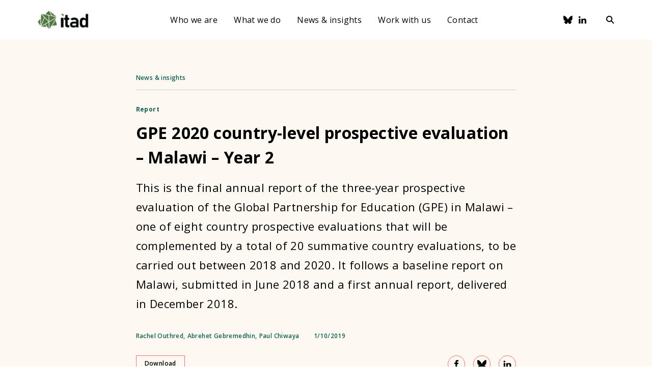

--- FILE ---
content_type: text/html; charset=UTF-8
request_url: https://www.itad.com/knowledge-product/gpe-2020-country-level-prospective-evaluation-malawi-year-2/
body_size: 10431
content:

    <!DOCTYPE html>
<html lang="en-GB">
    <head>
        <!-- Google Tag Manager -->
        <script>(function (w, d, s, l, i) {
                w[l] = w[l] || [];
                w[l].push({
                    'gtm.start':
                        new Date().getTime(), event: 'gtm.js'
                });
                var f = d.getElementsByTagName(s)[0],
                    j = d.createElement(s),
                    dl = l != 'dataLayer' ? '&l=' + l : '';
                j.async = true;
                j.src =
                    'https://www.googletagmanager.com/gtm.js?id=' + i + dl;
                f.parentNode.insertBefore(j, f);
            })(window, document, 'script', 'dataLayer', 'GTM-NBQ367C');</script>
        <!-- End Google Tag Manager -->

        <meta charset="UTF-8"/>

        <meta http-equiv="X-UA-Compatible" content="IE=edge">

        <meta id="viewport" name="viewport" content="width=device-width">

        <meta name="theme-color" content="#588b46">

		
        <meta name="description" content="This is the final annual report of the three-year prospective evaluation of the Global Partnership for Education (GPE) in Malawi – one of eight country prospective evaluations that will be...">

		        <title>
			GPE 2020 country-level prospective evaluation &#8211; Malawi &#8211; Year 2 | Itad        </title>

        <link href="https://fonts.googleapis.com/css2?family=Open+Sans:ital,wght@0,400;0,600;0,700;1,400;1,600;1,700&display=swap"
              rel="stylesheet">
        <link href="https://www.itad.com/wp-content/themes/itad/assets/css/style.min.css?v=3.2"
              rel="stylesheet"/>

        <!--    Bugherd    -->
        <script type="text/javascript"
                src="https://www.bugherd.com/sidebarv2.js?apikey=tnyincmzpag5brxozprgta"
                async="true"></script>

        <!-- wordpress head functions -->
		<meta name='robots' content='index, follow, max-image-preview:large, max-snippet:-1, max-video-preview:-1' />

	<!-- This site is optimized with the Yoast SEO plugin v26.7 - https://yoast.com/wordpress/plugins/seo/ -->
	<link rel="canonical" href="https://www.itad.com/knowledge-product/gpe-2020-country-level-prospective-evaluation-malawi-year-2/" />
	<meta property="og:locale" content="en_GB" />
	<meta property="og:type" content="article" />
	<meta property="og:title" content="GPE 2020 country-level prospective evaluation - Malawi - Year 2 - Itad" />
	<meta property="og:description" content="This is the final annual report of the three-year prospective evaluation of the Global Partnership for Education (GPE) in Malawi – one of eight country prospective evaluations that will be complemented by a total of 20 summative country evaluations, to be carried out between 2018 and 2020. It follows a baseline report on Malawi, submitted in June 2018 and a first annual report, delivered in December 2018." />
	<meta property="og:url" content="https://www.itad.com/knowledge-product/gpe-2020-country-level-prospective-evaluation-malawi-year-2/" />
	<meta property="og:site_name" content="Itad" />
	<meta property="article:modified_time" content="2020-03-02T12:16:54+00:00" />
	<meta property="og:image" content="https://www.itad.com/wp-content/uploads/2020/03/Pages-from-2019-10-GPE-2020-country-level-prospective-evaluation.-malawi-part-2-820x420.jpg" />
	<meta name="twitter:card" content="summary_large_image" />
	<meta name="twitter:image" content="https://www.itad.com/wp-content/uploads/2020/03/Pages-from-2019-10-GPE-2020-country-level-prospective-evaluation.-malawi-part-2-820x420.jpg" />
	<script type="application/ld+json" class="yoast-schema-graph">{"@context":"https://schema.org","@graph":[{"@type":"WebPage","@id":"https://www.itad.com/knowledge-product/gpe-2020-country-level-prospective-evaluation-malawi-year-2/","url":"https://www.itad.com/knowledge-product/gpe-2020-country-level-prospective-evaluation-malawi-year-2/","name":"GPE 2020 country-level prospective evaluation - Malawi - Year 2 - Itad","isPartOf":{"@id":"https://www.itad.com/#website"},"datePublished":"2019-10-01T22:22:01+00:00","dateModified":"2020-03-02T12:16:54+00:00","breadcrumb":{"@id":"https://www.itad.com/knowledge-product/gpe-2020-country-level-prospective-evaluation-malawi-year-2/#breadcrumb"},"inLanguage":"en-GB","potentialAction":[{"@type":"ReadAction","target":["https://www.itad.com/knowledge-product/gpe-2020-country-level-prospective-evaluation-malawi-year-2/"]}]},{"@type":"BreadcrumbList","@id":"https://www.itad.com/knowledge-product/gpe-2020-country-level-prospective-evaluation-malawi-year-2/#breadcrumb","itemListElement":[{"@type":"ListItem","position":1,"name":"Home","item":"https://www.itad.com/"},{"@type":"ListItem","position":2,"name":"Knowledge products","item":"https://www.itad.com/knowledge-product/"},{"@type":"ListItem","position":3,"name":"GPE 2020 country-level prospective evaluation &#8211; Malawi &#8211; Year 2"}]},{"@type":"WebSite","@id":"https://www.itad.com/#website","url":"https://www.itad.com/","name":"Itad","description":"Solving global challenges through evidence","potentialAction":[{"@type":"SearchAction","target":{"@type":"EntryPoint","urlTemplate":"https://www.itad.com/?s={search_term_string}"},"query-input":{"@type":"PropertyValueSpecification","valueRequired":true,"valueName":"search_term_string"}}],"inLanguage":"en-GB"}]}</script>
	<!-- / Yoast SEO plugin. -->


<link rel='dns-prefetch' href='//cc.cdn.civiccomputing.com' />
		<style>
			.lazyload,
			.lazyloading {
				max-width: 100%;
			}
		</style>
		<style id='wp-img-auto-sizes-contain-inline-css' type='text/css'>
img:is([sizes=auto i],[sizes^="auto," i]){contain-intrinsic-size:3000px 1500px}
/*# sourceURL=wp-img-auto-sizes-contain-inline-css */
</style>
<style id='classic-theme-styles-inline-css' type='text/css'>
/*! This file is auto-generated */
.wp-block-button__link{color:#fff;background-color:#32373c;border-radius:9999px;box-shadow:none;text-decoration:none;padding:calc(.667em + 2px) calc(1.333em + 2px);font-size:1.125em}.wp-block-file__button{background:#32373c;color:#fff;text-decoration:none}
/*# sourceURL=/wp-includes/css/classic-themes.min.css */
</style>
<link rel="https://api.w.org/" href="https://www.itad.com/wp-json/" /><link rel="EditURI" type="application/rsd+xml" title="RSD" href="https://www.itad.com/xmlrpc.php?rsd" />

<link rel='shortlink' href='https://www.itad.com/?p=7682' />
		<script>
			document.documentElement.className = document.documentElement.className.replace('no-js', 'js');
		</script>
				<style>
			.no-js img.lazyload {
				display: none;
			}

			figure.wp-block-image img.lazyloading {
				min-width: 150px;
			}

			.lazyload,
			.lazyloading {
				--smush-placeholder-width: 100px;
				--smush-placeholder-aspect-ratio: 1/1;
				width: var(--smush-image-width, var(--smush-placeholder-width)) !important;
				aspect-ratio: var(--smush-image-aspect-ratio, var(--smush-placeholder-aspect-ratio)) !important;
			}

						.lazyload, .lazyloading {
				opacity: 0;
			}

			.lazyloaded {
				opacity: 1;
				transition: opacity 400ms;
				transition-delay: 0ms;
			}

					</style>
		<link rel="icon" href="https://www.itad.com/wp-content/uploads/2023/11/cropped-Itad-favicon-32x32.png" sizes="32x32" />
<link rel="icon" href="https://www.itad.com/wp-content/uploads/2023/11/cropped-Itad-favicon-192x192.png" sizes="192x192" />
<link rel="apple-touch-icon" href="https://www.itad.com/wp-content/uploads/2023/11/cropped-Itad-favicon-180x180.png" />
<meta name="msapplication-TileImage" content="https://www.itad.com/wp-content/uploads/2023/11/cropped-Itad-favicon-270x270.png" />
        <!-- end of wordpress head -->

        <!--[if IE]>
        <script src="//cdnjs.cloudflare.com/ajax/libs/html5shiv/3.7.3/html5shiv.min.js"></script>
        <![endif]-->
    <style id='global-styles-inline-css' type='text/css'>
:root{--wp--preset--aspect-ratio--square: 1;--wp--preset--aspect-ratio--4-3: 4/3;--wp--preset--aspect-ratio--3-4: 3/4;--wp--preset--aspect-ratio--3-2: 3/2;--wp--preset--aspect-ratio--2-3: 2/3;--wp--preset--aspect-ratio--16-9: 16/9;--wp--preset--aspect-ratio--9-16: 9/16;--wp--preset--color--black: #000000;--wp--preset--color--cyan-bluish-gray: #abb8c3;--wp--preset--color--white: #ffffff;--wp--preset--color--pale-pink: #f78da7;--wp--preset--color--vivid-red: #cf2e2e;--wp--preset--color--luminous-vivid-orange: #ff6900;--wp--preset--color--luminous-vivid-amber: #fcb900;--wp--preset--color--light-green-cyan: #7bdcb5;--wp--preset--color--vivid-green-cyan: #00d084;--wp--preset--color--pale-cyan-blue: #8ed1fc;--wp--preset--color--vivid-cyan-blue: #0693e3;--wp--preset--color--vivid-purple: #9b51e0;--wp--preset--gradient--vivid-cyan-blue-to-vivid-purple: linear-gradient(135deg,rgb(6,147,227) 0%,rgb(155,81,224) 100%);--wp--preset--gradient--light-green-cyan-to-vivid-green-cyan: linear-gradient(135deg,rgb(122,220,180) 0%,rgb(0,208,130) 100%);--wp--preset--gradient--luminous-vivid-amber-to-luminous-vivid-orange: linear-gradient(135deg,rgb(252,185,0) 0%,rgb(255,105,0) 100%);--wp--preset--gradient--luminous-vivid-orange-to-vivid-red: linear-gradient(135deg,rgb(255,105,0) 0%,rgb(207,46,46) 100%);--wp--preset--gradient--very-light-gray-to-cyan-bluish-gray: linear-gradient(135deg,rgb(238,238,238) 0%,rgb(169,184,195) 100%);--wp--preset--gradient--cool-to-warm-spectrum: linear-gradient(135deg,rgb(74,234,220) 0%,rgb(151,120,209) 20%,rgb(207,42,186) 40%,rgb(238,44,130) 60%,rgb(251,105,98) 80%,rgb(254,248,76) 100%);--wp--preset--gradient--blush-light-purple: linear-gradient(135deg,rgb(255,206,236) 0%,rgb(152,150,240) 100%);--wp--preset--gradient--blush-bordeaux: linear-gradient(135deg,rgb(254,205,165) 0%,rgb(254,45,45) 50%,rgb(107,0,62) 100%);--wp--preset--gradient--luminous-dusk: linear-gradient(135deg,rgb(255,203,112) 0%,rgb(199,81,192) 50%,rgb(65,88,208) 100%);--wp--preset--gradient--pale-ocean: linear-gradient(135deg,rgb(255,245,203) 0%,rgb(182,227,212) 50%,rgb(51,167,181) 100%);--wp--preset--gradient--electric-grass: linear-gradient(135deg,rgb(202,248,128) 0%,rgb(113,206,126) 100%);--wp--preset--gradient--midnight: linear-gradient(135deg,rgb(2,3,129) 0%,rgb(40,116,252) 100%);--wp--preset--font-size--small: 13px;--wp--preset--font-size--medium: 20px;--wp--preset--font-size--large: 36px;--wp--preset--font-size--x-large: 42px;--wp--preset--spacing--20: 0.44rem;--wp--preset--spacing--30: 0.67rem;--wp--preset--spacing--40: 1rem;--wp--preset--spacing--50: 1.5rem;--wp--preset--spacing--60: 2.25rem;--wp--preset--spacing--70: 3.38rem;--wp--preset--spacing--80: 5.06rem;--wp--preset--shadow--natural: 6px 6px 9px rgba(0, 0, 0, 0.2);--wp--preset--shadow--deep: 12px 12px 50px rgba(0, 0, 0, 0.4);--wp--preset--shadow--sharp: 6px 6px 0px rgba(0, 0, 0, 0.2);--wp--preset--shadow--outlined: 6px 6px 0px -3px rgb(255, 255, 255), 6px 6px rgb(0, 0, 0);--wp--preset--shadow--crisp: 6px 6px 0px rgb(0, 0, 0);}:where(.is-layout-flex){gap: 0.5em;}:where(.is-layout-grid){gap: 0.5em;}body .is-layout-flex{display: flex;}.is-layout-flex{flex-wrap: wrap;align-items: center;}.is-layout-flex > :is(*, div){margin: 0;}body .is-layout-grid{display: grid;}.is-layout-grid > :is(*, div){margin: 0;}:where(.wp-block-columns.is-layout-flex){gap: 2em;}:where(.wp-block-columns.is-layout-grid){gap: 2em;}:where(.wp-block-post-template.is-layout-flex){gap: 1.25em;}:where(.wp-block-post-template.is-layout-grid){gap: 1.25em;}.has-black-color{color: var(--wp--preset--color--black) !important;}.has-cyan-bluish-gray-color{color: var(--wp--preset--color--cyan-bluish-gray) !important;}.has-white-color{color: var(--wp--preset--color--white) !important;}.has-pale-pink-color{color: var(--wp--preset--color--pale-pink) !important;}.has-vivid-red-color{color: var(--wp--preset--color--vivid-red) !important;}.has-luminous-vivid-orange-color{color: var(--wp--preset--color--luminous-vivid-orange) !important;}.has-luminous-vivid-amber-color{color: var(--wp--preset--color--luminous-vivid-amber) !important;}.has-light-green-cyan-color{color: var(--wp--preset--color--light-green-cyan) !important;}.has-vivid-green-cyan-color{color: var(--wp--preset--color--vivid-green-cyan) !important;}.has-pale-cyan-blue-color{color: var(--wp--preset--color--pale-cyan-blue) !important;}.has-vivid-cyan-blue-color{color: var(--wp--preset--color--vivid-cyan-blue) !important;}.has-vivid-purple-color{color: var(--wp--preset--color--vivid-purple) !important;}.has-black-background-color{background-color: var(--wp--preset--color--black) !important;}.has-cyan-bluish-gray-background-color{background-color: var(--wp--preset--color--cyan-bluish-gray) !important;}.has-white-background-color{background-color: var(--wp--preset--color--white) !important;}.has-pale-pink-background-color{background-color: var(--wp--preset--color--pale-pink) !important;}.has-vivid-red-background-color{background-color: var(--wp--preset--color--vivid-red) !important;}.has-luminous-vivid-orange-background-color{background-color: var(--wp--preset--color--luminous-vivid-orange) !important;}.has-luminous-vivid-amber-background-color{background-color: var(--wp--preset--color--luminous-vivid-amber) !important;}.has-light-green-cyan-background-color{background-color: var(--wp--preset--color--light-green-cyan) !important;}.has-vivid-green-cyan-background-color{background-color: var(--wp--preset--color--vivid-green-cyan) !important;}.has-pale-cyan-blue-background-color{background-color: var(--wp--preset--color--pale-cyan-blue) !important;}.has-vivid-cyan-blue-background-color{background-color: var(--wp--preset--color--vivid-cyan-blue) !important;}.has-vivid-purple-background-color{background-color: var(--wp--preset--color--vivid-purple) !important;}.has-black-border-color{border-color: var(--wp--preset--color--black) !important;}.has-cyan-bluish-gray-border-color{border-color: var(--wp--preset--color--cyan-bluish-gray) !important;}.has-white-border-color{border-color: var(--wp--preset--color--white) !important;}.has-pale-pink-border-color{border-color: var(--wp--preset--color--pale-pink) !important;}.has-vivid-red-border-color{border-color: var(--wp--preset--color--vivid-red) !important;}.has-luminous-vivid-orange-border-color{border-color: var(--wp--preset--color--luminous-vivid-orange) !important;}.has-luminous-vivid-amber-border-color{border-color: var(--wp--preset--color--luminous-vivid-amber) !important;}.has-light-green-cyan-border-color{border-color: var(--wp--preset--color--light-green-cyan) !important;}.has-vivid-green-cyan-border-color{border-color: var(--wp--preset--color--vivid-green-cyan) !important;}.has-pale-cyan-blue-border-color{border-color: var(--wp--preset--color--pale-cyan-blue) !important;}.has-vivid-cyan-blue-border-color{border-color: var(--wp--preset--color--vivid-cyan-blue) !important;}.has-vivid-purple-border-color{border-color: var(--wp--preset--color--vivid-purple) !important;}.has-vivid-cyan-blue-to-vivid-purple-gradient-background{background: var(--wp--preset--gradient--vivid-cyan-blue-to-vivid-purple) !important;}.has-light-green-cyan-to-vivid-green-cyan-gradient-background{background: var(--wp--preset--gradient--light-green-cyan-to-vivid-green-cyan) !important;}.has-luminous-vivid-amber-to-luminous-vivid-orange-gradient-background{background: var(--wp--preset--gradient--luminous-vivid-amber-to-luminous-vivid-orange) !important;}.has-luminous-vivid-orange-to-vivid-red-gradient-background{background: var(--wp--preset--gradient--luminous-vivid-orange-to-vivid-red) !important;}.has-very-light-gray-to-cyan-bluish-gray-gradient-background{background: var(--wp--preset--gradient--very-light-gray-to-cyan-bluish-gray) !important;}.has-cool-to-warm-spectrum-gradient-background{background: var(--wp--preset--gradient--cool-to-warm-spectrum) !important;}.has-blush-light-purple-gradient-background{background: var(--wp--preset--gradient--blush-light-purple) !important;}.has-blush-bordeaux-gradient-background{background: var(--wp--preset--gradient--blush-bordeaux) !important;}.has-luminous-dusk-gradient-background{background: var(--wp--preset--gradient--luminous-dusk) !important;}.has-pale-ocean-gradient-background{background: var(--wp--preset--gradient--pale-ocean) !important;}.has-electric-grass-gradient-background{background: var(--wp--preset--gradient--electric-grass) !important;}.has-midnight-gradient-background{background: var(--wp--preset--gradient--midnight) !important;}.has-small-font-size{font-size: var(--wp--preset--font-size--small) !important;}.has-medium-font-size{font-size: var(--wp--preset--font-size--medium) !important;}.has-large-font-size{font-size: var(--wp--preset--font-size--large) !important;}.has-x-large-font-size{font-size: var(--wp--preset--font-size--x-large) !important;}
/*# sourceURL=global-styles-inline-css */
</style>
</head>

<body class="wp-singular knowledge-product-template-default single single-knowledge-product postid-7682 wp-theme-itad">

<!-- Google Tag Manager (noscript) -->
<noscript>
    <iframe data-src="https://www.googletagmanager.com/ns.html?id=GTM-NBQ367C"
            height="0" width="0"
            style="display:none;visibility:hidden" src="[data-uri]" class="lazyload" data-load-mode="1"></iframe>
</noscript>
<!-- End Google Tag Manager (noscript) -->


<a class="c-skip-button" href="#content" title="Skip to content">
    Skip to content
</a>

<header class="c-header js-header">
    <div class="c-header__mobile">
        <div class="u-container">
            <div class="c-header__mobile-container">
                <a class="c-header__logo"
                   href="https://www.itad.com"
                   title="Go to homepage">
                    <img class="c-header__logo-icon lazyload"
                         data-src="https://www.itad.com/wp-content/themes/itad/assets/img/logo_itad.svg" src="[data-uri]">
                </a>
                <button class="c-header__menu-toggle js-menu-button">
					
<svg class="o-svg o-svg--cross c-header__menu-icon c-header__menu-icon--cross">
    <use class="o-svg__use " xlink:href="https://www.itad.com/wp-content/themes/itad/assets/img/symbol/svg/sprite.symbol.svg#cross"/>
</svg>

<svg class="o-svg o-svg--hamburger c-header__menu-icon c-header__menu-icon--hamburger">
    <use class="o-svg__use " xlink:href="https://www.itad.com/wp-content/themes/itad/assets/img/symbol/svg/sprite.symbol.svg#hamburger"/>
</svg>
                </button>
            </div>
        </div>
    </div>

    <div class="c-header__container u-container js-menu-content">
		<div class="c-header-search js-search-form ">
    <div class="u-container">
        <h5 class="c-header-search__form-title">Search results for:</h5>

        <div class="c-header-search__inner">
            <form class="c-header-search__form" action="https://www.itad.com/" method="get" role="search">
                <label class="u-accessible-hide" for="search-input">Search all
                    content</label>

                <input class="c-header-search__input js-search-field" id="search-input" name="s" type="text" placeholder="Type here..."/>

                <button class="c-header-search__button" title="Search all content" type="submit" aria-label="Search">
                    <span class="c-header-search__button-text">Search</span>

                    
<svg class="o-svg o-svg--search c-header-search__icon c-header-search__icon--search">
    <use class="o-svg__use " xlink:href="https://www.itad.com/wp-content/themes/itad/assets/img/symbol/svg/sprite.symbol.svg#search"/>
</svg>

<svg class="o-svg o-svg--chevron-right c-header-search__icon c-header-search__icon--chevron">
    <use class="o-svg__use " xlink:href="https://www.itad.com/wp-content/themes/itad/assets/img/symbol/svg/sprite.symbol.svg#chevron-right"/>
</svg>
                </button>
            </form>

            <button class="c-header-search__close-button js-search-close">
                
<svg class="o-svg o-svg--cross c-header-search__close-button-icon">
    <use class="o-svg__use " xlink:href="https://www.itad.com/wp-content/themes/itad/assets/img/symbol/svg/sprite.symbol.svg#cross"/>
</svg>
            </button>
        </div>
    </div>
</div>
        <div class="c-header__inner">
            <a class="c-header__logo c-header__logo--desktop"
               href="https://www.itad.com"
               title="Go to homepage">
                <img class="c-header__logo-icon lazyload"
                     data-src="https://www.itad.com/wp-content/themes/itad/assets/img/logo_itad.svg" src="[data-uri]">
            </a>

			<nav class="c-main-menu js-main-menu"><ul id="menu-main-menu" class="c-main-menu__list"><li id="menu-item-307" class="c-main-menu__list-item js-menu-list-item menu-item menu-item-type-post_type menu-item-object-page menu-item-has-children menu-item-307"><div class="c-main-menu__list-item-wrapper"><a href="https://www.itad.com/who-we-are/" class="c-main-menu__link">Who we are</a><button class="c-main-menu__chevron js-menu-chevron">
<svg class="o-svg o-svg--chevron-down-black ">
    <use class="o-svg__use " xlink:href="https://www.itad.com/wp-content/themes/itad/assets/img/symbol/svg/sprite.symbol.svg#chevron-down-black"/>
</svg>
</button></div>
<div class='c-main-menu__sub-menu js-sub-menu'><ul class="c-main-menu__sub-menu-list">
	<li id="menu-item-14399" class="c-main-menu__sub-menu-item js-sub-menu-list-item menu-item menu-item-type-post_type menu-item-object-page menu-item-14399"><div class="c-main-menu__list-item-wrapper"><a href="https://www.itad.com/who-we-are/values/" class="c-main-menu__link">Values</a></div></li>
	<li id="menu-item-14400" class="c-main-menu__sub-menu-item js-sub-menu-list-item menu-item menu-item-type-post_type menu-item-object-page menu-item-14400"><div class="c-main-menu__list-item-wrapper"><a href="https://www.itad.com/who-we-are/our-history/" class="c-main-menu__link">History</a></div></li>
	<li id="menu-item-8355" class="c-main-menu__sub-menu-item js-sub-menu-list-item menu-item menu-item-type-post_type menu-item-object-page menu-item-8355"><div class="c-main-menu__list-item-wrapper"><a href="https://www.itad.com/who-we-are/our-people/" class="c-main-menu__link">People</a></div></li>
	<li id="menu-item-16821" class="c-main-menu__sub-menu-item js-sub-menu-list-item menu-item menu-item-type-post_type menu-item-object-page menu-item-16821"><div class="c-main-menu__list-item-wrapper"><a href="https://www.itad.com/who-we-are/leadership/" class="c-main-menu__link">Leadership</a></div></li>
	<li id="menu-item-14566" class="c-main-menu__sub-menu-item js-sub-menu-list-item menu-item menu-item-type-post_type menu-item-object-page menu-item-14566"><div class="c-main-menu__list-item-wrapper"><a href="https://www.itad.com/who-we-are/our-offices/" class="c-main-menu__link">Offices</a></div></li>
	<li id="menu-item-310" class="c-main-menu__sub-menu-item js-sub-menu-list-item menu-item menu-item-type-post_type menu-item-object-page menu-item-310"><div class="c-main-menu__list-item-wrapper"><a href="https://www.itad.com/who-we-are/our-policies/" class="c-main-menu__link">Policies</a></div></li>
</ul></div>
</li>
<li id="menu-item-14259" class="c-main-menu__list-item js-menu-list-item menu-item menu-item-type-post_type menu-item-object-page menu-item-has-children menu-item-14259"><div class="c-main-menu__list-item-wrapper"><a href="https://www.itad.com/what-we-do/" class="c-main-menu__link">What we do</a><button class="c-main-menu__chevron js-menu-chevron">
<svg class="o-svg o-svg--chevron-down-black ">
    <use class="o-svg__use " xlink:href="https://www.itad.com/wp-content/themes/itad/assets/img/symbol/svg/sprite.symbol.svg#chevron-down-black"/>
</svg>
</button></div>
<div class='c-main-menu__sub-menu js-sub-menu'><ul class="c-main-menu__sub-menu-list">
	<li id="menu-item-362" class="c-main-menu__sub-menu-item js-sub-menu-list-item menu-item menu-item-type-post_type menu-item-object-page menu-item-362"><div class="c-main-menu__list-item-wrapper"><a href="https://www.itad.com/services/" class="c-main-menu__link">Services</a></div></li>
	<li id="menu-item-14945" class="c-main-menu__sub-menu-item js-sub-menu-list-item menu-item menu-item-type-post_type menu-item-object-page menu-item-14945"><div class="c-main-menu__list-item-wrapper"><a href="https://www.itad.com/stories-of-impact/" class="c-main-menu__link">Impact</a></div></li>
	<li id="menu-item-309" class="c-main-menu__sub-menu-item js-sub-menu-list-item menu-item menu-item-type-post_type menu-item-object-page menu-item-309"><div class="c-main-menu__list-item-wrapper"><a href="https://www.itad.com/what-we-do/our-clients/" class="c-main-menu__link">Clients</a></div></li>
	<li id="menu-item-182" class="c-main-menu__sub-menu-item js-sub-menu-list-item menu-item menu-item-type-post_type menu-item-object-page menu-item-182"><div class="c-main-menu__list-item-wrapper"><a href="https://www.itad.com/projects/" class="c-main-menu__link">Projects</a></div></li>
	<li id="menu-item-185" class="c-main-menu__sub-menu-item js-sub-menu-list-item menu-item menu-item-type-post_type menu-item-object-page menu-item-185"><div class="c-main-menu__list-item-wrapper"><a href="https://www.itad.com/topics/" class="c-main-menu__link">Topics</a></div></li>
	<li id="menu-item-15229" class="c-main-menu__sub-menu-item js-sub-menu-list-item menu-item menu-item-type-post_type menu-item-object-page menu-item-15229"><div class="c-main-menu__list-item-wrapper"><a href="https://www.itad.com/what-we-do/regions/" class="c-main-menu__link">Regions</a></div></li>
</ul></div>
</li>
<li id="menu-item-12173" class="c-main-menu__list-item js-menu-list-item menu-item menu-item-type-post_type menu-item-object-page menu-item-12173"><div class="c-main-menu__list-item-wrapper"><a href="https://www.itad.com/news-and-insights/" class="c-main-menu__link">News &#038; insights</a></div></li>
<li id="menu-item-12174" class="c-main-menu__list-item js-menu-list-item menu-item menu-item-type-post_type menu-item-object-page menu-item-has-children menu-item-12174"><div class="c-main-menu__list-item-wrapper"><a href="https://www.itad.com/home/careers/" class="c-main-menu__link">Work with us</a><button class="c-main-menu__chevron js-menu-chevron">
<svg class="o-svg o-svg--chevron-down-black ">
    <use class="o-svg__use " xlink:href="https://www.itad.com/wp-content/themes/itad/assets/img/symbol/svg/sprite.symbol.svg#chevron-down-black"/>
</svg>
</button></div>
<div class='c-main-menu__sub-menu js-sub-menu'><ul class="c-main-menu__sub-menu-list">
	<li id="menu-item-14401" class="c-main-menu__sub-menu-item js-sub-menu-list-item menu-item menu-item-type-post_type menu-item-object-page menu-item-14401"><div class="c-main-menu__list-item-wrapper"><a href="https://www.itad.com/home/careers/why-work-with-us/" class="c-main-menu__link">Why work with us</a></div></li>
	<li id="menu-item-14402" class="c-main-menu__sub-menu-item js-sub-menu-list-item menu-item menu-item-type-post_type menu-item-object-page menu-item-14402"><div class="c-main-menu__list-item-wrapper"><a href="https://www.itad.com/jobs/" class="c-main-menu__link">Current vacancies</a></div></li>
	<li id="menu-item-14719" class="c-main-menu__sub-menu-item js-sub-menu-list-item menu-item menu-item-type-post_type menu-item-object-page menu-item-14719"><div class="c-main-menu__list-item-wrapper"><a href="https://www.itad.com/home/careers/itad-global-consultants-network/" class="c-main-menu__link">Itad Global Consultants Network</a></div></li>
</ul></div>
</li>
<li id="menu-item-12029" class="c-main-menu__list-item js-menu-list-item menu-item menu-item-type-post_type menu-item-object-page menu-item-12029"><div class="c-main-menu__list-item-wrapper"><a href="https://www.itad.com/contact-us/" class="c-main-menu__link">Contact</a></div></li>
</ul></nav>            <div class="c-header__icons">
				    <div class="c-social-links">
		                <a class="c-social-links__link" href="https://bsky.app/profile/itadltd.bsky.social" target="_blank" title="Bluesky">
					
<svg class="o-svg o-svg--bluesky c-social-links__icon c-social-links__icon--bluesky o-svg--bluesky">
    <use class="o-svg__use " xlink:href="https://www.itad.com/wp-content/themes/itad/assets/img/symbol/svg/sprite.symbol.svg#bluesky"/>
</svg>
                </a>
				                <a class="c-social-links__link" href="https://www.linkedin.com/company/itad" target="_blank" title="LinkedIn">
					
<svg class="o-svg o-svg--linkedin c-social-links__icon c-social-links__icon--linkedin o-svg--linkedin">
    <use class="o-svg__use " xlink:href="https://www.itad.com/wp-content/themes/itad/assets/img/symbol/svg/sprite.symbol.svg#linkedin"/>
</svg>
                </a>
				    </div>
                <button class="c-header__search-button js-search-open">
					
<svg class="o-svg o-svg--search c-header__search-icon">
    <use class="o-svg__use " xlink:href="https://www.itad.com/wp-content/themes/itad/assets/img/symbol/svg/sprite.symbol.svg#search"/>
</svg>
                </button>
            </div>
        </div>
    </div>
</header>
    <main id="content">
        <section class="c-single-header o-section">
    <div class="u-container">
        <div class="c-single-header__inner">
			        <nav class="c-breadcrumbs">
            <ol class="c-breadcrumbs__list">
                                    <li class="c-breadcrumbs__crumb ancestor">
                        <a class="c-breadcrumbs__crumb-link" href="https://www.itad.com/news-and-insights/">News & insights</a>
                                            </li>
                                </ol>
        </nav>
        
            <p class="c-single-header__content-type">Report</p>

            <h1 class="c-single-header__title">GPE 2020 country-level prospective evaluation &#8211; Malawi &#8211; Year 2</h1>

			                <p class="c-single-header__excerpt">This is the final annual report of the three-year prospective evaluation of the Global Partnership for Education (GPE) in Malawi – one of eight country prospective evaluations that will be complemented by a total of 20 summative country evaluations, to be carried out between 2018 and 2020. It follows a baseline report on Malawi, submitted in June 2018 and a first annual report, delivered in December 2018.</p>
				
            <div class="c-single-header__meta">
				    <div class="c-single-header__meta-items">
        
                <a class="c-single-header__meta-item c-single-header__meta-item--link" href="/search/?select-authors%5B%5D=6869" target="" title="See other content by Rachel Outhred">
                    Rachel Outhred                </a>

                                    <span class="c-single-header__meta-item c-single-header__meta-item--separator">, </span>
                    
                <a class="c-single-header__meta-item c-single-header__meta-item--link" href="/search/?select-authors%5B%5D=743" target="" title="See other content by Abrehet Gebremedhin">
                    Abrehet Gebremedhin                </a>

                                    <span class="c-single-header__meta-item c-single-header__meta-item--separator">, </span>
                    
                <a class="c-single-header__meta-item c-single-header__meta-item--link" href="/search/?select-authors%5B%5D=7710" target="" title="See other content by Paul Chiwaya">
                    Paul Chiwaya                </a>

                    </div>
                        <span class="c-single-header__meta-item">1/10/2019</span>
					            </div>

            <div class="c-single-header__buttons">
				        <a class="o-button " href="https://www.itad.com/wp-content/uploads/2020/03/2019-10-GPE-2020-country-level-prospective-evaluation.-malawi-part-2.pdf" target="_blank">
            Download        </a>
        
<div class="c-share-links">
	        <a class="c-share-links__link js-social-share"
           href="//www.facebook.com/sharer/sharer.php?u=https%3A%2F%2Fwww.itad.com%2F%3Fp%3D7682&amp;t=GPE+2020+country-level+prospective+evaluation+%26%238211%3B+Malawi+%26%238211%3B+Year+2"
           target="_blank"
           title="Share on Facebook">
			
<svg class="o-svg o-svg--facebook c-share-links__icon c-share-links__icon--facebook">
    <use class="o-svg__use " xlink:href="https://www.itad.com/wp-content/themes/itad/assets/img/symbol/svg/sprite.symbol.svg#facebook"/>
</svg>
        </a>
		        <a class="c-share-links__link js-social-share"
           href="//bsky.app/intent/compose?text=text=GPE+2020+country-level+prospective+evaluation+%26%238211%3B+Malawi+%26%238211%3B+Year+2&amp;url=https%3A%2F%2Fwww.itad.com%2F%3Fp%3D7682&amp;title=GPE+2020+country-level+prospective+evaluation+%26%238211%3B+Malawi+%26%238211%3B+Year+2"
           target="_blank"
           title="Share on Bluesky">
			
<svg class="o-svg o-svg--bluesky c-share-links__icon c-share-links__icon--bluesky">
    <use class="o-svg__use " xlink:href="https://www.itad.com/wp-content/themes/itad/assets/img/symbol/svg/sprite.symbol.svg#bluesky"/>
</svg>
        </a>
		        <a class="c-share-links__link js-social-share"
           href="//www.linkedin.com/shareArticle?mini=true&amp;url=https%3A%2F%2Fwww.itad.com%2F%3Fp%3D7682&amp;title=GPE+2020+country-level+prospective+evaluation+%26%238211%3B+Malawi+%26%238211%3B+Year+2&amp;summary=This+is+the+final+annual+report+of+the+three-year+prospective+evaluation+of+the+Global+Partnership+for+Education+%28GPE%29+in+Malawi+%E2%80%93+one+of+eight+country+prospective+evaluations+that+will+be+complemented+by+a+total+of+20+summative+country+evaluations%2C+to+be+carried+out+between+2018+and+2020.+It+follows+a+baseline+report+on+Malawi%2C+submitted+in+June+2018+and+a+first+annual+report%2C+delivered+in+December+2018.&amp;source=Itad"
           target="_blank"
           title="Share on LinkedIn">
			
<svg class="o-svg o-svg--linkedin-no-bound c-share-links__icon c-share-links__icon--linkedin">
    <use class="o-svg__use " xlink:href="https://www.itad.com/wp-content/themes/itad/assets/img/symbol/svg/sprite.symbol.svg#linkedin-no-bound"/>
</svg>
        </a>
		</div>
            </div>
        </div>
    </div>
</section>


        <!-- Main content -->

        <section class="c-single-content o-section">
            <div class="u-container">
                <div class="c-single-content__inner">
                    <div class="o-content-from-editor">
                        <p>This report presents the findings of the final prospective evaluation mission to the country, which took place from May 6 to May 10, 2019, as well as observations of the education sector plan implementation grant (ESPIG) mid-term review from May 25 to May 28, 2019. Conclusions are drawn based on the data collected and monitoring and assessment undertaken during the evaluation period.</p>
                    </div>
                                                                <div class="c-single-meta-block">
        <h5 class="c-single-meta-block__title">Tags</h5>

        <div class="c-single-meta-block__items">
                                    <a class="c-single-meta-block__item c-single-meta-block__item--link" href="https://www.itad.com/search/?select-topics%5B%5D=education">
                            Education &amp; skills development                        </a>
                                                <a class="c-single-meta-block__item c-single-meta-block__item--link" href="https://www.itad.com/search/?select-services%5B%5D=portfolio-and-fund-level-evaluation">
                            Portfolio and fund-level evaluation                        </a>
                                                <a class="c-single-meta-block__item c-single-meta-block__item--link" href="https://www.itad.com/search/?select-services%5B%5D=process-evaluation">
                            Process evaluation                        </a>
                                                <a class="c-single-meta-block__item c-single-meta-block__item--link" href="https://www.itad.com/search/?select-approaches%5B%5D=case-based-evaluation">
                            Case-based evaluation                        </a>
                                                <a class="c-single-meta-block__item c-single-meta-block__item--link" href="https://www.itad.com/search/?select-approaches%5B%5D=contribution-analysis">
                            Contribution analysis                        </a>
                                                <a class="c-single-meta-block__item c-single-meta-block__item--link" href="https://www.itad.com/search/?select-approaches%5B%5D=theory-based-evaluation">
                            Theory-based evaluation                        </a>
                                                <a class="c-single-meta-block__item c-single-meta-block__item--link" href="https://www.itad.com/search/?select-locations%5B%5D=malawi">
                            Malawi                        </a>
                                </div>
    </div>
                    </div>
            </div>
        </section>

        	<section class="c-card-block o-section o-section--border-top c-card-block--related o-section">
		<div class="c-card-block__container u-container">
							<div class="c-card-block__text-content">
											<h2 class="c-card-block__title">
							Related projects						</h2>
										</div>

				<div class="u-clear"></div>
				
			<div class="c-card-block__items">
				<a href="https://www.itad.com/project/design-and-implementation-of-gpe-2020-country-level-evaluations/"
   class="c-card c-card--three c-card--condensed"
   target=""
   title="Design and implementation of the Global Partnership for Education Country-level Evaluations"
>
        <div class="c-card__content">
        <div class="c-card__content-top">
                            <span class="c-card__content-type">Project</span>
                            <h3 class="c-card__title">
                Design and implementation of the Global Partnership for Education Country-level Evaluations            </h3>
        </div>

                    <div class="c-card__content-bottom">
                                    <p class="c-card__excerpt">
                        Established in 2002, the Global Partnership for Education (GPE), formerly the Education for All Fast-Track Initiative, is a multi-stakeholder...                    </p>
                                </div>
                </div>
</a>
								</div>

					</div>
	</section>
	        	<section class="c-card-block o-section o-section--border-top c-card-block--related o-section">
		<div class="c-card-block__container u-container">
							<div class="c-card-block__text-content">
											<h2 class="c-card-block__title">
							Related publications						</h2>
										</div>

				<div class="u-clear"></div>
				
			<div class="c-card-block__items">
				<a href="https://www.itad.com/knowledge-product/gpe-2020-country-level-prospective-evaluation-nigeria-year-2/"
   class="c-card c-card--three c-card--condensed"
   target=""
   title="GPE 2020 country-level prospective evaluation &#8211; Nigeria &#8211; Year 2"
>
        <div class="c-card__content">
        <div class="c-card__content-top">
                            <span class="c-card__content-type">Report</span>
                            <h3 class="c-card__title">
                GPE 2020 country-level prospective evaluation &#8211; Nigeria &#8211; Year 2            </h3>
        </div>

                    <div class="c-card__content-bottom">
                                    <p class="c-card__excerpt">
                        This is the last annual report to be submitted during the three-year prospective evaluation of the Global Partnership for Education (GPE) in...                    </p>
                                </div>
                </div>
</a>
					<a href="https://www.itad.com/knowledge-product/gpe-2020-country-level-prospective-evaluation-zimbabwe-year-2/"
   class="c-card c-card--three c-card--condensed"
   target=""
   title="GPE 2020 country-level prospective evaluation &#8211; Zimbabwe &#8211; Year 2"
>
        <div class="c-card__content">
        <div class="c-card__content-top">
                            <span class="c-card__content-type">Report</span>
                            <h3 class="c-card__title">
                GPE 2020 country-level prospective evaluation &#8211; Zimbabwe &#8211; Year 2            </h3>
        </div>

                    <div class="c-card__content-bottom">
                                    <p class="c-card__excerpt">
                        This is the last annual report to be submitted during the three-year prospective evaluation of the Global Partnership for Education (GPE) in...                    </p>
                                </div>
                </div>
</a>
					<a href="https://www.itad.com/knowledge-product/gpe-2020-country-level-prospective-evaluation-nepal-year-2/"
   class="c-card c-card--three c-card--condensed"
   target=""
   title="GPE 2020 country-level prospective evaluation &#8211; Nepal &#8211; Year 2"
>
        <div class="c-card__content">
        <div class="c-card__content-top">
                            <span class="c-card__content-type">Report</span>
                            <h3 class="c-card__title">
                GPE 2020 country-level prospective evaluation &#8211; Nepal &#8211; Year 2            </h3>
        </div>

                    <div class="c-card__content-bottom">
                                    <p class="c-card__excerpt">
                        The purpose of prospective evaluations is to assess the relevance, efficiency and effectiveness of GPE inputs at the country level.                    </p>
                                </div>
                </div>
</a>
								</div>

					</div>
	</section>
	    </main>
    <div class="o-divider o-divider--footer">
    <img class="o-divider__image lazyload"
         data-src="https://www.itad.com/wp-content/themes/itad/assets/img/divider.svg" src="[data-uri]">
</div>

<footer class="c-footer">
    <div class="u-container">
        <div class="c-footer__container">
            <div class="c-footer__credit-wrapper">
				                    <a class="c-footer__tagline" href="https://www.itad.com"
                       title="Go to homepage">
						Solving global challenges through evidence                    </a>
					                <div class="c-footer__credit">
                    <p class="c-footer__credit-item">&copy; ITAD Limited. All
                        rights
                        reserved</p>

                    <p class="c-footer__credit-item">Design and development by
                        <a
                                href="http://www.soapbox.co.uk" target="_blank">Soapbox</a>
                    </p>
                </div>
            </div>

            <div class="c-footer__menus">
                <div class="c-footer__menu c-footer__menu--main">
					<div class="menu-footer-main-menu-container"><ul id="menu-footer-main-menu" class="menu"><li id="menu-item-580" class="menu-item menu-item-type-post_type menu-item-object-page menu-item-580"><a href="https://www.itad.com/subscribe/">Newsletter</a></li>
</ul></div>                </div>

                <div class="c-footer__menu">
					<nav class="menu-footer-menu-container"><ul id="menu-footer-menu" class="menu"><li id="menu-item-318" class="menu-item menu-item-type-post_type menu-item-object-page menu-item-318"><a href="https://www.itad.com/cookies/">Cookie Notice</a></li>
<li id="menu-item-319" class="menu-item menu-item-type-post_type menu-item-object-page menu-item-319"><a href="https://www.itad.com/privacy-notice/">Privacy Notice</a></li>
</ul></nav>                </div>
            </div>

            <div class="c-footer__credit-mobile">
                <p class="c-footer__credit-item">&copy; ITAD Limited. All
                    rights
                    reserved</p>

                <p class="c-footer__credit-item">Design and development by
                    <a
                            href="http://www.soapbox.co.uk" target="_blank">Soapbox</a>
                </p>
            </div>
        </div>
    </div>
</footer>
<script type="text/javascript" src="//cc.cdn.civiccomputing.com/9/cookieControl-9.x.min.js?ver=320636da03076989d3892707a4472592" id="ccc-cookie-control-js"></script>
<script type="text/javascript" src="https://www.itad.com/wp-includes/js/jquery/jquery.min.js?ver=3.7.1" id="jquery-core-js"></script>
<script type="text/javascript" src="https://www.itad.com/wp-includes/js/jquery/jquery-migrate.min.js?ver=3.4.1" id="jquery-migrate-js"></script>
<script type="text/javascript" src="https://www.itad.com/wp-content/themes/itad/assets/js/script.min.js?v=1.1&amp;ver=320636da03076989d3892707a4472592" id="site-script-js"></script>
<script type="text/javascript" id="smush-lazy-load-js-before">
/* <![CDATA[ */
var smushLazyLoadOptions = {"autoResizingEnabled":false,"autoResizeOptions":{"precision":5,"skipAutoWidth":true}};
//# sourceURL=smush-lazy-load-js-before
/* ]]> */
</script>
<script type="text/javascript" src="https://www.itad.com/wp-content/plugins/wp-smushit/app/assets/js/smush-lazy-load.min.js?ver=3.23.1" id="smush-lazy-load-js"></script>
<script type="speculationrules">
{"prefetch":[{"source":"document","where":{"and":[{"href_matches":"/*"},{"not":{"href_matches":["/wp-*.php","/wp-admin/*","/wp-content/uploads/*","/wp-content/*","/wp-content/plugins/*","/wp-content/themes/itad/*","/*\\?(.+)"]}},{"not":{"selector_matches":"a[rel~=\"nofollow\"]"}},{"not":{"selector_matches":".no-prefetch, .no-prefetch a"}}]},"eagerness":"conservative"}]}
</script>
            <script type="text/javascript">
                var config = {
                    apiKey: '5ae58f30fbfc14dca37c59366c3c89d2e5f76527',
                    product: 'PRO',
                    logConsent: false,
                    notifyOnce: false,
                    initialState: 'OPEN',
                    position: 'LEFT',
                    theme: 'LIGHT',
                    layout: 'SLIDEOUT',
                    toggleType: 'slider',
                    acceptBehaviour: 'all',
                    closeOnGlobalChange: true,
                    iabCMP: false,
                                        closeStyle: 'icon',
                    consentCookieExpiry: 90,
                    subDomains: true,
                    mode: 'gdpr',
                    rejectButton: true,
                    settingsStyle: 'button',
                    encodeCookie: false,
                    setInnerHTML: true,
                    wrapInnerHTML: false,
                    accessibility: {
                        accessKey: 'C',
                        highlightFocus: false,
                        outline: true,
                        overlay: true,
                        disableSiteScrolling: false,
                    },
                                        text: {
                        title: 'This site uses cookies',
                        intro: 'Some of these cookies are essential, while others help us to improve your experience by providing insights into how the site is being used.',
                        necessaryTitle: 'Necessary Cookies',
                        necessaryDescription: 'Necessary cookies enable core functionality. The website cannot function properly without these cookies, and can only be disabled by changing your browser preferences.',
                        thirdPartyTitle: 'Warning: Some cookies require your attention',
                        thirdPartyDescription: 'Consent for the following cookies could not be automatically revoked. Please follow the link(s) below to opt out manually.',
                        on: 'On',
                        off: 'Off',
                        accept: 'Accept',
                        settings: 'Cookie Preferences',
                        acceptRecommended: 'Accept Recommended Settings',
                        acceptSettings: 'I Accept',
                        notifyTitle: 'Your choice regarding cookies on this site',
                        notifyDescription: 'We use cookies to optimise site functionality and give you the best possible experience.',
                        closeLabel: 'Close',
                        cornerButton: 'Set cookie preferences.',
                        landmark: 'Cookie preferences.',
                        showVendors: 'Show vendors within this category',
                        thirdPartyCookies: 'This vendor may set third party cookies.',
                        readMore: 'Read more',
                        accessibilityAlert: 'This site uses cookies to store information. Press accesskey C to learn more about your options.',
                        rejectSettings: 'Reject All',
                        reject: 'Reject',
                                            },
                    
                        branding: {
                            fontColor: '#696968',
                            fontFamily: 'Arial,sans-serif',
                            fontSizeTitle: '1.2em',
                            fontSizeHeaders: '1em',
                            fontSize: '0.9em',
                            backgroundColor: '#d9ead8',
                            toggleText: '#fff',
                            toggleColor: '#ffffff',
                            toggleBackground: '#588b46',
                            alertText: '#fff',
                            alertBackground: '#111125',
                            acceptText: '#ffffff',
                            acceptBackground: '#588b46',
                            rejectText: '#ffffff',
                            rejectBackground: '#588b46',
                            closeText: '#111125',
                            closeBackground: '#FFF',
                            notifyFontColor: '#FFF',
                            notifyBackgroundColor: '#313147',
                                                            buttonIcon: null,
                                                        buttonIconWidth: '64px',
                            buttonIconHeight: '64px',
                            removeIcon: false,
                            removeAbout: false                        },
                                        
                                                                    
                    
                                        
                                            necessaryCookies: ['wordpress_*','wordpress_logged_in_*','CookieControl','wp_consent_*'],
                    
                                            optionalCookies: [
                                                             {
                                        name: 'Analytics',
                                        label: 'Analytical Cookies',
                                        description: 'Analytical cookies help us to improve our website by collecting and reporting information on its usage.',
                                                                                cookies: ['_ga', '_gid', '_gat', '_ga*', '_utma'],
                                        onAccept: function() {
                                            dataLayer.push({
    'civic_cookies_analytics': 'consent_given',
    'event': 'analytics_consent_given'
});                                        },
                                        onRevoke: function() {
                                            dataLayer.push({
    'civic_cookies_analytics': 'consent_revoked',
});                                        },
                                                                                recommendedState: 'on',
                                        lawfulBasis: 'consent',

                                        
                                    },
                                                                                    ],
                                                                statement: {
                            description: 'For more detailed information, check out our cookies page',
                            name: 'Cookie and Privacy Statement',
                            url: 'https://www.itad.com/cookies/',
                            updated: '14/02/2023'
                        },
                                        sameSiteCookie: true,
                    sameSiteValue: 'Strict',
                    notifyDismissButton: true
                };
                CookieControl.load(config);
            </script>


</body>
</html>


--- FILE ---
content_type: image/svg+xml
request_url: https://www.itad.com/wp-content/themes/itad/assets/img/logo_itad.svg
body_size: 12055
content:
<svg width="133" height="53" viewBox="0 0 133 53" fill="none" xmlns="http://www.w3.org/2000/svg" xmlns:xlink="http://www.w3.org/1999/xlink">
<rect width="133" height="53" fill="url(#pattern0)"/>
<defs>
<pattern id="pattern0" patternContentUnits="objectBoundingBox" width="1" height="1">
<use xlink:href="#image0_127_65" transform="matrix(0.00176367 0 0 0.00442581 0 -0.00454228)"/>
</pattern>
<image id="image0_127_65" width="567" height="228" xlink:href="[data-uri]"/>
</defs>
</svg>
